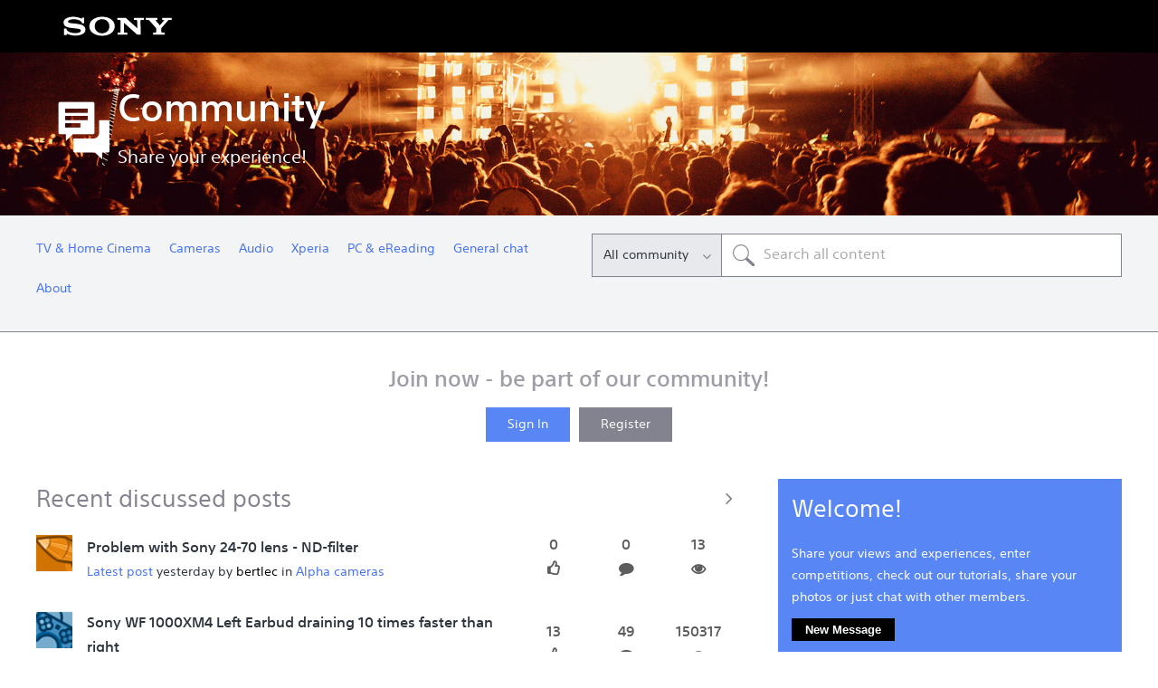

--- FILE ---
content_type: text/html; charset=UTF-8
request_url: https://community.sony.co.uk/t5/english-community/ct-p/en?pdp=dcr-sr38e&cat=camcorders-and-video-cameras-hard-drive-camcorders&cpint=spt-footer_community
body_size: 1874
content:
<!DOCTYPE html>
<html lang="en">
<head>
    <meta charset="utf-8">
    <meta name="viewport" content="width=device-width, initial-scale=1">
    <title></title>
    <style>
        body {
            font-family: "Arial";
        }
    </style>
    <script type="text/javascript">
    window.awsWafCookieDomainList = [];
    window.gokuProps = {
"key":"AQIDAHjcYu/GjX+QlghicBgQ/7bFaQZ+m5FKCMDnO+vTbNg96AH8rhIMJ+z/0ZlnwNGCUsFTAAAAfjB8BgkqhkiG9w0BBwagbzBtAgEAMGgGCSqGSIb3DQEHATAeBglghkgBZQMEAS4wEQQM0xF1depSHZO07bzbAgEQgDtkDWjfu/iA1FFovrm1DbICsUAV04yfVyp7MT61DYp7EWM6jDnLUg9RkBp27QieKrX3EpH4gWzcP8WQoA==",
          "iv":"D549jQFC2QAAAqgi",
          "context":"Y0v/ZYOVMM2QOxbWc26kxMRsjKjOUXTkAEpke+art4fm2AeRLusRiqN41w02tDEzRW8Vy7WZyDRQM9AUhHb+yHEKF7Sytqwvd1QnCO+mEVF0h0xV/IJNrIEb5W2GW/CA5J1jLyAXaTKGLq3tf6ov5nxOy8eOjrlDmYqbunOwv6crqmm+X6Gr3qj0n7Qlid/1qrfaeCMC8ziZxBBwKttdOWzsuZr2kcUzdFMG9bVGznaCaQLC5Jd7P7qCwawsLvbanGDQRmU3gsYPuX9X1JaadELzRnsloPxaLj2wkVSAPJEOf9iZy8zWVi4p03LQMmUAeNevXB5IjxW8wMOyScJMi+wI25O8kUvYuZzTEDLXQ+S/LbgIVgFbUkIZXas5mz7Ryr052MY9EiK0o65mjAaGgrs/FixPP/mx"
};
    </script>
    <script src="https://bc0439715fa6.967eb88d.us-east-2.token.awswaf.com/bc0439715fa6/744b74082642/289c7835844d/challenge.js"></script>
</head>
<body>
    <div id="challenge-container"></div>
    <script type="text/javascript">
        AwsWafIntegration.saveReferrer();
        AwsWafIntegration.checkForceRefresh().then((forceRefresh) => {
            if (forceRefresh) {
                AwsWafIntegration.forceRefreshToken().then(() => {
                    window.location.reload(true);
                });
            } else {
                AwsWafIntegration.getToken().then(() => {
                    window.location.reload(true);
                });
            }
        });
    </script>
    <noscript>
        <h1>JavaScript is disabled</h1>
        In order to continue, we need to verify that you're not a robot.
        This requires JavaScript. Enable JavaScript and then reload the page.
    </noscript>
</body>
</html>